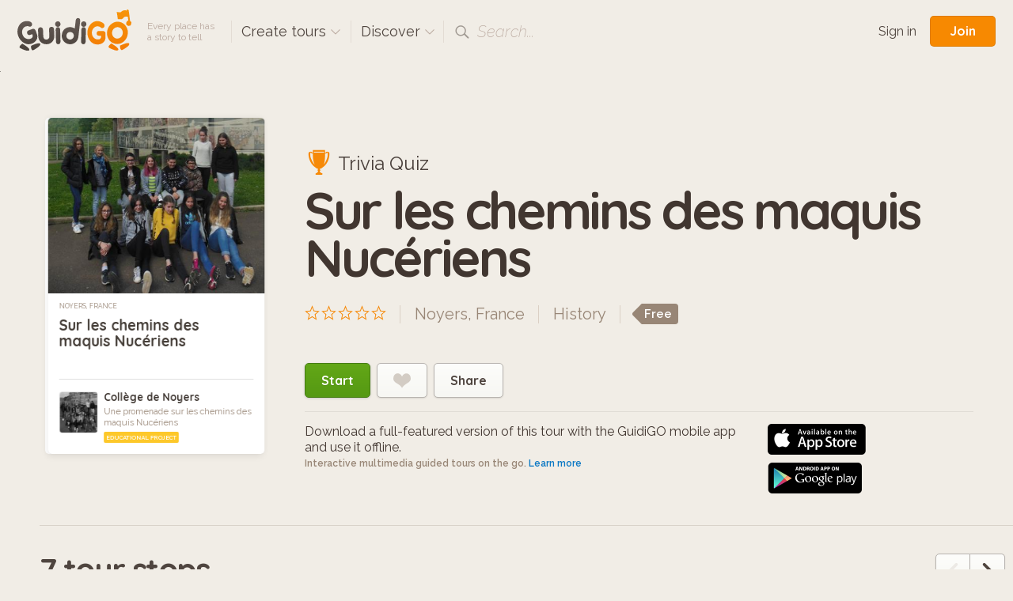

--- FILE ---
content_type: text/html; charset=utf-8
request_url: https://www.guidigo.com/Tour/France/Noyers/Sur-les-chemins-des-maquis-Nuceriens/LeM25rJVtKA
body_size: 106090
content:

<!DOCTYPE html>
<html lang="en" class="no-js">
<head>
    <!-- Global site tag (gtag.js) - Google Analytics -->

    <meta charset="utf-8">
    <meta http-equiv="X-UA-Compatible" content="IE=edge,chrome=1">
    <title>Noyers, France. Audioguide gratuit pour iPhone et Android : Sur les chemins des maquis Nuc&#233;riens</title>
    <meta name="viewport" content="width=device-width, initial-scale=1.0, maximum-scale=1.0, user-scalable=no" />
    <meta name="p:domain_verify" content="928e6459aa5a613a58228011cd641348" />
    <link rel="apple-touch-icon" href="/apple-touch-icon.png" />
    <meta name="apple-itunes-app" content="app-id=540673423" />
    
    <link href="/Content/css?v=gcVG5t5dRKK6oUVyQffmylxL3roXRqBMZeFfK9oe1Xg1" rel="stylesheet"/>

    
    <link rel="canonical" href="https://guidigowebsite.azurewebsites.net/Tour/France/Noyers/Sur-les-chemins-des-maquis-Nuceriens/LeM25rJVtKA?lg=en" />
    <meta name="description" content="A Noyers et aux alentours, il y eu des maquis qui ont combattu contre les allemands, pendant la seconde guerre mondiale (1939-1945). Nous vous proposons de d&#233;couvrir la vie des maquisards, les lieux de vie et de refuge, de combats et de m&#233;moire. De Noyers &#224; Joux-la-Ville, en passant par Ch&#226;tel-G&#233;..." />

    <meta property="og:title" content="Sur les chemins des maquis Nuc&#233;riens" />
    <meta property="og:image" content="https://guidigowebsite.azurewebsites.net/Image/Cover/LeM25rJVtKA" />
    <meta property="og:description"
          content="A Noyers et aux alentours, il y eu des maquis qui ont combattu contre les allemands, pendant la seconde guerre mondiale (1939-1945). Nous vous proposons de d&#233;couvrir la vie des maquisards, les lieux de vie et de refuge, de combats et de m&#233;moire. De Noyers &#224; Joux-la-Ville, en passant par Ch&#226;tel-G&#233;rard et Massangis, vous allez revivre les exploits des maquisards, leur courage, leur d&#233;termination qui ont permis de lib&#233;rer la France... Nous allons vous r&#233;v&#233;ler les secrets et les traces des maquisards et ressusciter nos r&#233;sistants h&#233;ro&#239;ques..." />

    <meta property="og:type" content="non_profit" />

    <meta property="twitter:card" content="summary" />
    <meta property="twitter:site" content="@guidigo_app">



    <script src="/bundles/modernizr?v=wBEWDufH_8Md-Pbioxomt90vm6tJN2Pyy9u9zHtWsPo1"></script>


    <script>var strMessageAuthenticationRequiredForBookmark = "Please sign-in to add a tour to your favorites.";</script>

    <!--[if IE 9]>
     <link rel="stylesheet" href="/Content/ie9.css">
    <![endif]-->
    <!-- Google Tag Manager -->
    <script>
        (function (w, d, s, l, i) {
            w[l] = w[l] || []; w[l].push({
                'gtm.start':
                    new Date().getTime(), event: 'gtm.js'
            }); var f = d.getElementsByTagName(s)[0],
                j = d.createElement(s), dl = l != 'dataLayer' ? '&l=' + l : ''; j.async = true; j.src =
                    'https://www.googletagmanager.com/gtm.js?id=' + i + dl; f.parentNode.insertBefore(j, f);
        })(window, document, 'script', 'dataLayer', 'GTM-5VPKCB6');</script>
    <!-- End Google Tag Manager -->
</head>

<body class=" fixed-header ">
    <!-- Google Tag Manager (noscript) -->
    <noscript>
        <iframe src="https://www.googletagmanager.com/ns.html?id=GTM-5VPKCB6"
                height="0" width="0" style="display:none;visibility:hidden"></iframe>
    </noscript>
    <!-- End Google Tag Manager (noscript) -->
        <header class="page-header group">
            <div class="page-header-full"> </div>
            <div class="site-subnav">
                <h1 class="guidigo-logo">
                    <a href="/"><img src="/Content/Images/guidigo-logo.svg" alt="GuidiGO" class="Svg"></a>
                </h1>
                <p class="slogan">
                    Every place has<br>a story to tell
                </p>
                <h4 class="ph-link ph-create">
                    <a class="po-trigger" data-popover="create-tours">Create tours <i class="icon icon-drop-small"></i></a>
                    <div class="popover" id="create-tours">
                        <h3 class="popover-title">
                            Create tours
                            <a href="#" class="popover-close">
                                <i class="icon-close"></i>
                            </a>
                        </h3>
                        <div class="create-popover-outer po-content">
                            <ul class="ph-create-menu">
                                <li><a href="/how-it-works">How it works</a></li>
                                <li><a href="/features">Features</a></li>
                                <li><a href="/interactivity-gaming">Interactivity &amp; Gaming</a></li>
                                <li><a href="/ar">Augmented Reality</a></li>
                                
                                <li><a href="/education">GuidiGO for Education</a></li>
                                <li><a href="/pricing">Plans &amp; Pricing</a></li>
                                    <li><a href="/pricing">Start now! <i class="icon icon-arrow-right"></i></a></li>
                            </ul>
                        </div> <!-- .place-popover-outer -->
                    </div> <!-- .popover -->
                </h4>
                
                <div class="ph-link ph-discover">
                    <a class="po-trigger" data-popover="popover-discover">Discover <i class="icon icon-drop-small"></i></a>
                    <div class="popover disable-scroll" id="popover-discover">
                        <div class="place-popover-outer po-content">
                            <h3 class="popover-title">
                                Discover
                                <a href="#" class="popover-close">
                                    <i class="icon-close"></i>
                                </a>
                            </h3>
                            <div class="group">
                                <aside class="place-popover-aside">
                                    <ul class="place-popover-list-big"><li><a class="choose-loc" data-city="Paris" data-country="France" data-location="Paris" href="/discover-tours/France/Paris">Paris</a></li>
<li><a class="choose-loc" data-city="London" data-country="United Kingdom" data-location="London" href="/discover-tours/United%20Kingdom/London">London</a></li>
<li><a class="choose-loc" data-city="San Francisco" data-country="United States" data-location="San Francisco" href="/discover-tours/United%20States/San%20Francisco">San Francisco</a></li>
<li><a class="choose-loc" data-city="Glasgow" data-country="United Kingdom" data-location="Glasgow" href="/discover-tours/United%20Kingdom/Glasgow">Glasgow</a></li>
<li><a class="choose-loc" data-city="Barcelona" data-country="Spain" data-location="Barcelona" href="/discover-tours/Spain/Barcelona">Barcelona</a></li>
<li><a class="choose-loc" data-city="Brussels" data-country="Belgium" data-location="Brussels" href="/discover-tours/Belgium/Brussels">Brussels</a></li>
<li><a class="choose-loc" data-city="Toronto" data-country="Canada" data-location="Toronto" href="/discover-tours/Canada/Toronto">Toronto</a></li>
</ul>
                                </aside>
                                <div class="place-popover-content">
                                    <div class="places-scroll-big places-filter-full">

                                    </div>
                                </div>
                            </div>
                        </div> <!-- .place-popover-outer -->
                    </div> <!-- .popover -->
                </div>
                
                
                <div class="ph-link ph-search">
                    <i class="icon icon-search"></i>
                    <input type="text" class="search-input dn" placeholder="Place, author…" spellcheck="false">
                    <label class="search-label">Search...</label>
                    <a href="#" class="close-search dn"><i class="icon-close-small"></i></a>
                    <div class="search-for dn">
                        <a href="" data-href="/discover-tours/all/all/all"><em>Search for:</em> <b class="search-val"></b></a>
                    </div> <!-- .search-for -->
                </div> <!-- .ph-search -->
                
            </div>
            
<div class="site-meta">
    
        <a href="/Account/Login" class="sm-link sm-sign-in">Sign in</a>
        <a href="/Account/Register" class="button-action button-join">Join</a>
</div>

        </header>
    

<input id="EncryptTourID" name="EncryptTourID" type="hidden" value="LeM25rJVtKA" />
<div itemtype="http://schema.org/Product" itemscope>
    <img itemprop="image" src="https://guidigowebsite.azurewebsites.net/Image/Cover/LeM25rJVtKA" style="width:1px;height:1px" />
    <div style="display:none">

        
        


        <span itemprop="offers" itemscope itemtype="http://schema.org/Offer">
            <meta itemprop="priceCurrency" content="USD" />
            <meta itemprop="price" content="0.00" />
            
        </span>

        
    </div>
    <div class="content">
        <div class="group tour-intro">
            <div class="tour-display">
                <div class="tour-item">
                    
                    <div class="tour-img">
                        <img data-src="/Image/DownloadImageForDevice/tourthumb6ebc1e31-6e64-422d-a196-ebe4d2bb8ec0cover.jpeg/publish/428"
                             src="[data-uri]"
                             class="postload-img"
                             alt="">
                    </div>
                    <a href="/discover-tours/France/Noyers/all/fr" class="tour-loc">
                        Noyers, France
                    </a>
                    <h3 class="tour-title" itemprop="name">
                        Sur les chemins des maquis Nuc&#233;riens
                    </h3>
                    <aside class="tour-author group">
                        <a href="/author/College-de-Noyers/PXyX7XUdTsycvF1T2Nr-Tvtr9wIwrvd-qyRxHA9pSMLKMAU9B3gP7g" class="author-img">
                            <img src="/Image/DownloadImageForDevice/thumbauthor-pic358fa38c-4a1f-423f-b208-af855d594ca9.jpeg/publish/60?bw=1" alt="">
                        </a>
                        <div class="author-desc">
                            <h4><a href="/author/College-de-Noyers/PXyX7XUdTsycvF1T2Nr-Tvtr9wIwrvd-qyRxHA9pSMLKMAU9B3gP7g">Coll&#232;ge de Noyers</a></h4>
                            <p class="author-desc-text">
                                Une promenade sur les chemins des maquis Nuc&#233;riens
                            </p>
                            <span class="a-label a-label-publisher" style="background-color: #FDC82A">
                                Educational project
                            </span>
                        </div> <!-- .author-desc -->
                    </aside> <!-- .tour-author -->
                </div> <!-- .tour-item -->
            </div>
            <div class="tour-intro-info">
<p class="tour-intro-gaming"><i class="icon icon-trophy"></i> Trivia Quiz</p>

                <h1 class="big-title">Sur les chemins des maquis Nuc&#233;riens</h1>
                <div class="tour-intro-meta">
                        <div class="ti-rating">
                            <span class="rating" data-score="0"></span>
                        </div>
                    <div class="ti-meta">
                        <span class="ti-loc"><a href="/discover-tours/France/Noyers/all/fr">Noyers, France</a></span>
                        <span class="ti-topics"><a href='/discover-tours/all/all/History/fr'>History</a></span>
                        <span class="ti-price">
                            <span class="price-tag"><span>Free</span></span>
                        </span>
                    </div> <!-- .ti-meta -->
                </div> <!-- .tour-intro-meta -->
                <div class="ti-controls">
                    <a href="/Web/Sur-les-chemins-des-maquis-Nuceriens/LeM25rJVtKA" class="btn-large btn-go">Start</a>
                    

                    <a href="#" class="btn-large btn-fav "><i class="icon-heart"></i></a>
                    <span class="btn-large btn-share btn-share-off">
                        Share
                        <span class="dn">
                            on:
                            <span class="share-icons"
                                  data-shorturl="https://guidigowebsite.azurewebsites.net/Tour/France/Noyers/Sur-les-chemins-des-maquis-Nuceriens/LeM25rJVtKA?lg=en"
                                  data-url="https://guidigowebsite.azurewebsites.net/Tour/France/Noyers/Sur-les-chemins-des-maquis-Nuceriens/LeM25rJVtKA?lg=en"
                                  data-twitter-text="This guided tour for smartphone is fascinating, you need to check it out !"
                                  data-pinterest-media="https://guidigowebsite.azurewebsites.net/Image/Cover/LeM25rJVtKA">
                                <a href="#" class="share-fb"><i class="icon icon-facebook"></i></a>
                                <a href="#" class="share-tw"><i class="icon icon-twitter"></i></a>
                                <a href="#" class="share-gp"><i class="icon icon-google-plus"></i></a>
                                <a href="#" class="share-pin"><i class="icon icon-pinterest"></i></a>
                            </span>
                        </span>
                    </span>

                </div> <!-- .ti-controls -->
                <div class="group ti-dl-store">
                    <div class="ti-dl-info">
                        <strong>Download a full-featured version of this tour with the GuidiGO mobile app<br>and use it offline.</strong>Interactive multimedia guided tours on the go. <a href="/how-it-works">Learn more</a>
                    </div> <!--.ti-dl-info -->
                    <div class="ti-store-icons">
                        <a href="https://itunes.apple.com/app/guidigo/id540673423?mt=8" target="_blank"><img src='/Content/Images/app-store.png' alt="iPhone app, iPad app"></a>
                        <a href="https://play.google.com/store/apps/details?id=com.guidigo" target="_blank"><img src='/Content/Images/google-play.png' alt="Android app"></a>
                    </div> <!-- .ti-store-icons -->
                </div>
            </div> <!-- .tour-intro-info -->
        </div> <!-- .tour-intro -->

    </div> <!-- .content -->
        <div class="content-pulled">
            <h3 class="content-title">7 tour stops</h3>
            <div class="stopthumb-items">
                    <div class="stopthumb-item has-max-width">
                        <img src="[data-uri]"
                             data-src="/Image/DownloadImageForDevice/thumbstop-thumbf0104ec4-3041-429a-9833-1e8da6be590a.jpeg/publish/640"
                             class="st-img postload-img">
                        <div class="stopthumb-desc">
                            <div class="st-desc-content">
                                <b class="st-num">1</b>
                                <h4 class="st-title">Les grands r&#233;sistants de Noyers de 1939-45</h4>
                                <p class="st-text">Vous allez d&#233;couvrir le monde des r&#233;sistants entre 1939 et 1945.</p>
                                <em class="st-time">2 min</em>
                            </div> <!-- .st-desc-content -->
                        </div> <!-- .stopthumb-desc -->
                        <img src="/Image/Marker/1" style="display:none" />
                        <img src="/Image/Marker/1?selected=True" style="display:none" />
                        
                    </div> <!-- .stopthumb-item -->
                    <div class="stopthumb-item has-max-width">
                        <img src="[data-uri]"
                             data-src="/Image/DownloadImageForDevice/thumbstop-thumb6ae56380-9198-4416-ad10-fbde9d1a6086.jpeg/publish/640"
                             class="st-img postload-img">
                        <div class="stopthumb-desc">
                            <div class="st-desc-content">
                                <b class="st-num">2</b>
                                <h4 class="st-title">La myst&#233;rieuse histoire de la ferme des Cornes</h4>
                                <p class="st-text">Vous allez d&#233;couvrir la vie d&#39;Alfr&#233;dine Trameau qui aidait les maquisards</p>
                                <em class="st-time">1 min</em>
                            </div> <!-- .st-desc-content -->
                        </div> <!-- .stopthumb-desc -->
                        <img src="/Image/Marker/2" style="display:none" />
                        <img src="/Image/Marker/2?selected=True" style="display:none" />
                        
                    </div> <!-- .stopthumb-item -->
                    <div class="stopthumb-item has-max-width">
                        <img src="[data-uri]"
                             data-src="/Image/DownloadImageForDevice/thumbstop-thumbab32bb32-1c66-4ddb-8d7f-026b9102abc6.jpeg/publish/640"
                             class="st-img postload-img">
                        <div class="stopthumb-desc">
                            <div class="st-desc-content">
                                <b class="st-num">3</b>
                                <h4 class="st-title">Le masacre de Ch&#226;tel-G&#233;rard</h4>
                                <p class="st-text">Nous parlons du massacre de Ch&#226;tel et d&#39;une dame qui a aid&#233; les r&#233;sistants.</p>
                                <em class="st-time">2 min</em>
                            </div> <!-- .st-desc-content -->
                        </div> <!-- .stopthumb-desc -->
                        <img src="/Image/Marker/3" style="display:none" />
                        <img src="/Image/Marker/3?selected=True" style="display:none" />
                        
                    </div> <!-- .stopthumb-item -->
                    <div class="stopthumb-item has-max-width">
                        <img src="[data-uri]"
                             data-src="/Image/DownloadImageForDevice/thumbstop-thumbb80caa2d-d7b9-4d22-a510-46be4bd60848.jpeg/publish/640"
                             class="st-img postload-img">
                        <div class="stopthumb-desc">
                            <div class="st-desc-content">
                                <b class="st-num">4</b>
                                <h4 class="st-title">Les exploits de l&#39;abb&#233; Durand &#224; Annoux</h4>
                                <p class="st-text">L&#39;abb&#233; Durand &#233;tait cur&#233; dans plusieurs &#233;glises. Il &#233;tait aussi soldat et r&#233;sistant.</p>
                                <em class="st-time">37 s</em>
                            </div> <!-- .st-desc-content -->
                        </div> <!-- .stopthumb-desc -->
                        <img src="/Image/Marker/4" style="display:none" />
                        <img src="/Image/Marker/4?selected=True" style="display:none" />
                        
                    </div> <!-- .stopthumb-item -->
                    <div class="stopthumb-item has-max-width">
                        <img src="[data-uri]"
                             data-src="/Image/DownloadImageForDevice/thumbstop-thumbf8f591f1-03bd-43c8-b258-027a3e8280f5.jpeg/publish/640"
                             class="st-img postload-img">
                        <div class="stopthumb-desc">
                            <div class="st-desc-content">
                                <b class="st-num">5</b>
                                <h4 class="st-title">En route pour la bataille de Rochefort</h4>
                                <p class="st-text">D&#233;couvrez la fusillade de la bataille de Rochefort</p>
                                <em class="st-time">1 min</em>
                            </div> <!-- .st-desc-content -->
                        </div> <!-- .stopthumb-desc -->
                        <img src="/Image/Marker/5" style="display:none" />
                        <img src="/Image/Marker/5?selected=True" style="display:none" />
                        
                    </div> <!-- .stopthumb-item -->
                    <div class="stopthumb-item has-max-width">
                        <img src="[data-uri]"
                             data-src="/Image/DownloadImageForDevice/thumbstop-thumb8fe9a453-5b81-4218-a7b9-e57e12545d7a.jpeg/publish/640"
                             class="st-img postload-img">
                        <div class="stopthumb-desc">
                            <div class="st-desc-content">
                                <b class="st-num">6</b>
                                <h4 class="st-title">Sur les traces de Maurice Sellier</h4>
                                <p class="st-text">Partons sur les traces de Maurice Sellier, jeune boulanger et chef de maquis.</p>
                                <em class="st-time">2 min</em>
                            </div> <!-- .st-desc-content -->
                        </div> <!-- .stopthumb-desc -->
                        <img src="/Image/Marker/6" style="display:none" />
                        <img src="/Image/Marker/6?selected=True" style="display:none" />
                        
                    </div> <!-- .stopthumb-item -->
                    <div class="stopthumb-item has-max-width">
                        <img src="[data-uri]"
                             data-src="/Image/DownloadImageForDevice/thumbstop-thumbefcf228b-dce2-40c7-b35f-ab20012e71cb.jpeg/publish/640"
                             class="st-img postload-img">
                        <div class="stopthumb-desc">
                            <div class="st-desc-content">
                                <b class="st-num">7</b>
                                <h4 class="st-title">Le massacre d&#39;Am&#233;d&#233; Mohamed</h4>
                                <p class="st-text">Le jeune Am&#233;d&#233; Mohamed avait seize ans quand il est mort tortur&#233; par les Allemands.</p>
                                <em class="st-time">44 s</em>
                            </div> <!-- .st-desc-content -->
                        </div> <!-- .stopthumb-desc -->
                        <img src="/Image/Marker/7" style="display:none" />
                        <img src="/Image/Marker/7?selected=True" style="display:none" />
                        
                    </div> <!-- .stopthumb-item -->
                            </div> <!-- .stopthumb-items -->
        </div> <!-- .content-pulled -->
    <div class="content-pulled group">
        <aside class="cp-aside">

            <div class="cp-box cp-author">
                <h3 class="cpb-title">Author</h3>
                <div class="cpb-author group">
                    <img src="/Image/DownloadImageForDevice/thumbauthor-pic358fa38c-4a1f-423f-b208-af855d594ca9.jpeg/publish/100?bw=1" alt="" class="cpba-img">
                    <p class="cpba-desc">
                        <b>Coll&#232;ge de Noyers</b>
                        <i style="background-color: #FDC82A">Educational project</i>
                    </p>
                </div> <!-- .cpb-author -->
                <div class="cpba-meta">
                    <b>Une promenade sur les chemins des maquis Nuc&#233;riens</b>
                    <div class="cpba-text">
                        Nous sommes les élèves de 5è et de 4è de l'Atelier Patrimoine du collège Miles de Noyers-sur-Serein et nous présentons "Le chemin des maquis Nucériens " avec plusieurs histoires de maquis toutes différentes, mais liées à la Seconde Guerre mondiale. Accompagnés par Mme. Hublé, Mme. Cheneau, Mme. Petitot, et Mme. Chevallier. Nous avons travaillé toute l'année scolaire sur ce projet. Première étape, nous avons fait des groupes pour répartir les recherches, ensuite nous avons fait un petit carnet dans lequel nous avons mis des photos et des informations. Deuxième étape, nous sommes allés voir les stèles de Noyers puis nous sommes allés aux archives départementales de l'Yonne à Auxerre. Ensuite nous avons commencé à repérer le trajet entre les lieux marqués par la présence des maquisards, puis nous avons visité un maquis dans le Morvan. Grâce à toutes nos découvertes et nos visites, nous avons réalisé ce guide pour vous projeter dans la vie des maquisards.
                    </div> <!-- .cpba-text -->
                </div> <!-- .cpba-meta -->
                <a href="/author/College-de-Noyers/PXyX7XUdTsycvF1T2Nr-Tvtr9wIwrvd-qyRxHA9pSMLKMAU9B3gP7g" class="view-btn">View profile</a>
            </div> <!-- .cp-box -->
            <div class="cp-box cp-details">
                <h3 class="cpb-title">Tour Details</h3>
                <div class="cpb-details group">
                    <span class="group">
                        <b>Itinerary:</b>
                        <i>7 stops</i>
                    </span>
                    <span class="group">
                        <b>Duration:</b>
                        <i>2:30</i>
                    </span>
                    <span class="group">
                        <b>Location:</b>
                        <i>Noyers, France</i>
                    </span>
                    <span class="group">
                        <b>Language:</b>
                        <i>
                            Fran&#231;ais                         </i>
                    </span>
                        <span class="group">
                            <b>Audio:</b>
                            <i>10 min total</i>
                        </span>
                    <span class="group">
                        <b>Size:</b>
                        <i>24 Mb</i>
                    </span>
                    <span class="group">
                        <b>Published:</b>
                        <i>6/17/2018</i>
                    </span>
                </div>
            </div> <!-- .cp-box -->
            <div class="cp-box cp-how">
                <h3 class="cpb-title">See how it works</h3>
                <p class="cpb-how">Install the GuidiGO app on your mobile device to enjoy a full-featured version of game tours or to experience tours on the go with no internet connection. <a href="/Home/App">Learn more</a></p>
                <div class="cpb-store-icons">
                    <a href="https://itunes.apple.com/app/guidigo/id540673423?mt=8" target="_blank"><img src="/Content/Images/app-store.png" alt="iPhone app, iPad app"></a>
                    <a href="https://play.google.com/store/apps/details?id=com.guidigo" target="_blank"><img src="/Content/Images/google-play.png" alt="Android app"></a>
                </div>
            </div> <!-- .cp-box -->
            <div class="cp-box cp-box-feat cp-how-aside dn">
                <h3 class="cpb-title">Are you a content creator?</h3>
                <div class="how-img">
                    <img src="/Content/Images/how.png" alt="">
                </div> <!-- .how-img -->
                <b class="how-title">Create & publish guided tours for mobile devices</b>
                <p class="how-text">Learn more about the platform, how to create guided tours and distribute your content.</p>
                <a href="/how-it-works" class="start-btn">Start here</a>
            </div> <!-- .cp-box -->
        </aside>
        <section class="cp-main">


            <div class="pull-section pull-section-first pull-about">
                <h3 class="content-title">Overview</h3>
                <div class="about-text">
                    <p itemprop="description">A Noyers et aux alentours, il y eu des maquis qui ont combattu contre les allemands, pendant la seconde guerre mondiale (1939-1945). Nous vous proposons de découvrir la vie des maquisards, les lieux de vie et de refuge, de combats et de mémoire. De Noyers à Joux-la-Ville, en passant par Châtel-Gérard et Massangis, vous allez revivre les exploits des maquisards, leur courage, leur détermination qui ont permis de libérer la France... Nous allons vous révéler les secrets et les traces des maquisards et ressusciter nos résistants héroïques...</p>
                </div>
            </div>
            <div class="pull-section pull-itinerary">
                <div class="custom-title-container group">
                    <h3 class="content-title">Itinerary <span>40 km /  2:30 </span></h3>
                </div>

                <div class="ti-map-container">
                    <span class="ti-map-label">Offline map included</span>
                    <div id="map-canvas">
                    </div>
                    <div class="discover-map-zoom">
                        <div id="zoomout" class="lm-switch lm-switch-left"><i class="icon icon-minus"></i></div>
                        <div id="zoomin" class="lm-switch lm-switch-right"><i class="icon icon-plus"></i></div>
                    </div>
                </div>
            </div> <!-- .pull-section -->
            <div class="pull-section review-items dn">
                <a name="reviews"></a>
            </div> <!-- .pull-section -->


            <div class="pull-section cp-how-hor">
                <div class="cp-box author-hor">
                    <div class="group">
                        <div class="how-img">
                            <img src="/Content/Images/how.png" alt="">
                        </div> <!-- .how-img -->
                        <div class="how-content">
                            <h3 class="cpb-title">Are you a content creator?</h3>
                            <b class="how-title">Create & publish guided tours for mobile devices</b>
                            <p class="how-text">Learn more about the platform, how to create guided tours and distribute your content.</p>
                            <a href="/how-it-works" class="start-btn">Start here</a>
                        </div> <!-- .how-content -->
                    </div>
                </div> <!-- .author-hor -->
            </div> <!-- .pull-section -->
        </section>
    </div> <!-- .content-pulled -->
</div>
<div class="content-pulled author-tours dn">

</div> <!-- .content-pulled -->


    
<footer class="site-footer">
    <div class="site-footer-main" id="footer">
        <div class="content-footer group">
            <div class="reinvented group">
                <img src="/Content/Images/reinvented-img.png" alt="" class="reinvented-img">
                <div class="reinvented-desc">
                    <h3 class="reinvented-title">Visitor Experience, reinvented.</h3>
                    <p class="reinvented-text">Download and follow immersive tours and games</p>
                    <div class="re-store-icons">
                        <a href="https://itunes.apple.com/app/guidigo/id540673423?mt=8" target="_blank"><img src="/Content/Images/app-store.png" alt="iPhone app, iPad app"></a>
                        <a href="https://play.google.com/store/apps/details?id=com.guidigo" target="_blank"><img src="/Content/Images/google-play.png" alt="Android app"></a>
                        
                    </div>
                </div> <!-- .reinvented-desc -->
            </div> <!-- .reinvented -->
            <div class="footer-main-links">
                <div class="fml-1-3">
                    <h3 class="fml-title">Popular</h3>
                    <ul><li><a class="choose-loc" data-city="Paris" data-country="France" data-location="Paris" href="/discover-tours/France/Paris">Paris</a></li>
<li><a class="choose-loc" data-city="London" data-country="United Kingdom" data-location="London" href="/discover-tours/United%20Kingdom/London">London</a></li>
<li><a class="choose-loc" data-city="San Francisco" data-country="United States" data-location="San Francisco" href="/discover-tours/United%20States/San%20Francisco">San Francisco</a></li>
<li><a class="choose-loc" data-city="Glasgow" data-country="United Kingdom" data-location="Glasgow" href="/discover-tours/United%20Kingdom/Glasgow">Glasgow</a></li>
<li><a class="choose-loc" data-city="Barcelona" data-country="Spain" data-location="Barcelona" href="/discover-tours/Spain/Barcelona">Barcelona</a></li>
<li><a class="choose-loc" data-city="Brussels" data-country="Belgium" data-location="Brussels" href="/discover-tours/Belgium/Brussels">Brussels</a></li>
<li><a class="choose-loc" data-city="Toronto" data-country="Canada" data-location="Toronto" href="/discover-tours/Canada/Toronto">Toronto</a></li>
</ul>
                </div>
                <div class="fml-1-3">
                    <h3 class="fml-title">Rankings</h3>
                    <ul>
                        <li><a href="/discover-tours/all/all/all?order=downloads">Most downloaded</a></li>
                        
                        <li><a href="/discover-tours/all/all/all?order=latest">Latest</a></li>
                        <li><a href="/discover-tours/all/all/all?order=rating">Top rated</a></li>
                        
                        <li><a href="/discover-tours/all/all/all?onlyFree=True">Free tours</a></li>
                        <li><a href="/discover-tours/all/all/all">All tours</a></li>
                    </ul>
                </div>
                <div class='fml-1-3'>
                <h3 class='fml-title'>Topics</h3>
                <ul>
                    <li><a href='/discover-tours'>Any topic</a></li>
                    <li><a href='/discover-tours/all/all/History' class='choose-topic'>History</a></li>
<li><a href='/discover-tours/all/all/Arts' class='choose-topic'>Arts</a></li>
<li><a href='/discover-tours/all/all/Kids%C2%A0-Families' class='choose-topic'>Kids & Families</a></li>
<li><a href='/discover-tours/all/all/Life-Style' class='choose-topic'>Life Style</a></li>
<li><a href='/discover-tours/all/all/Nature' class='choose-topic'>Nature</a></li>

                </ul>
            </div>
            </div>
        </div> <!-- .site-footer-content -->
    </div>
    <div class="site-footer-meta">
        <div class="content-footer-meta group">
            <div class="guidigo-logo-small">
                <a href="/">
                    <img src="/Content/Images/guidigo-logo-small.svg" alt="GuidiGO">
                </a>
                <div class="fmi-social">
                    <h4 class="fmi-title">Follow GuidiGO</h4>
                    <div class="social-links group">
                        <a href="https://twitter.com/guidigo_app" target="_blank"><img src="/Content/Images/twitter.png" alt="Twitter"></a>
                        
                        <a href="http://blog.guidigo.com/" target="_blank"><img src="/Content/Images/wordpress.png" alt="Blog"></a>
                        

                    </div>
                </div>

            </div>
            <div class="footer-meta-info group">
                <div class="fmi-meta-links group">
                    <div class="fmi-1-3">
                        <h4 class="fmi-title">Experience</h4>
                        <ul>
                            
                            <li><a href="/discover-tours/all/all/all">Discover tours</a></li>
                            
                            
                            <li><a href="/authors">Authors</a></li>
                            
                        </ul>
                    </div>
                    <div class="fmi-1-3 fmi-publish">
                        <h4 class="fmi-title">Publish</h4>
                        <ul>
                            
                            <li><a href="/how-it-works">How it works</a></li>
                            <li><a href="/features">Features</a></li>
                            <li><a href="/interactivity-gaming">Interactivity &amp; Gaming</a></li>
                            <li><a href="/ar">Augmented Reality</a></li>
                            
                            <li><a href="/pricing">Plans &amp; Pricing</a></li>
                        </ul>
                    </div>
                    <div class="fmi-1-3">
                        <h4 class="fmi-title">Info</h4>
                        <ul>
                            <li><a href="/about-us">About GuidiGO</a></li>
                            <li><a href="/education">Education</a></li>
                            <li><a href="http://blog.guidigo.com/blog/category/news/" target="_blank">Press</a></li>
                            <li><a href="/guidelines">Community Guidelines</a></li>
                            <li><a href="/terms">Terms &amp; Conditions</a></li>
                            <li><a href="/privacy">Privacy Policy</a></li>
                            <li><a href="/Contact/LeM25rJVtKA">Contact us</a></li>
                        </ul>
                    </div>
                </div> <!-- .fmi-meta-links -->
                <div class="fmi-social">
                    <h4 class="fmi-title">Our Other Brands</h4>
                    <div style="" class="footer-senar-link"><a href="https://www.senar.io/" target="_blank">senar.io</a>: Training in mobile AR</div>
                    <div style="" class="footer-senar-link"><a href="https://www.frameit.ar/" target="_blank">frameit.ar</a>: Artwork Preview in Mobile AR</div>
                </div>
            </div> <!--.footer-meta-info -->
            <div class="footer-copy">
                <div class="fc-labels">
                    <div class="fc-selects">
                        <div class="selectbox">
                            <select id="language-site" name="language-site"><option selected="selected" value="en">English</option>
<option value="fr">Fran&#231;ais</option>
</select>
                        </div>
                        
                    </div> <!-- .fc-selects -->
                    <p>
                        Copyright &copy; 2012-2026 GuidiGO, Inc.<br>GuidiGO mark is a registered trademark of GuidiGO.<br>All rights reserved.
                    </p>
                    <p style="display:none">
                        <a href="/fr">fr</a> -
                        <a href="/en">en</a>
                    </p>
                </div> <!-- .fc-labels -->
            </div> <!-- .footer-copy -->
        </div> <!-- .content-footer-meta -->
    </div> <!-- .site-footer-meta -->
</footer>



    <div class="alert-box-container alert-box-container-unobtrusive">
        <div class="alert-box">

        </div>
    </div>

    <div class="loading-msg-container-center dn">

        <div class="loading-msg">
            <img src="/Content/Images/working.gif" alt=""> Working…
        </div>

    </div>


    
    <script>
        var guidigo = {
            baseUrl: '/',
            imageUrl: function (image, size, type) {
                return '/Image/DownloadImageForDevice/' + image + "/" + (!type ? "thumb" : "temp") + "/" + size;
            }
        }
    </script>

    <script src="//ajax.googleapis.com/ajax/libs/jquery/1.9.1/jquery.min.js"></script>
    <script>window.jQuery || document.write('<script src="/Scripts/vendor/jquery-1.9.1.min.js"><\/script>')</script>
    <script>
        $.browser = { msie: (navigator.appName == 'Microsoft Internet Explorer') ? true : false }
    </script>
    <script src="/bundles/plugins?v=pu2u3wetQ4ro06cqu4KVSZiode_y9IBp6R0kXSCMByw1"></script>
<script src="/Scripts/plugins/froogaloop2.min.js"></script>
<script src="/Scripts/plugins/media.match.min.js"></script>
<script src="/Scripts/plugins/jquery.cycle2.min.js"></script>
<script src="/Scripts/plugins/jquery.nanoscroller.min.js"></script>
<script src="/Scripts/plugins/owl.carousel.min.js"></script>
<script src="/Scripts/plugins/jquery.nouislider.min.js"></script>
<script src="/Scripts/plugins/enquire.min.js"></script>
<script src="/Scripts/plugins/jquery.raty.min.js"></script>
<script src="/Scripts/plugins/waypoints.min.js"></script>
<script src="/Scripts/plugins/typeahead.js"></script>
<script src="/Scripts/plugins/hogan.js"></script>


    <script>

        guidigo.ratyOptions = {
            score: function () {
                return $(this).attr('data-score');
            },
            path: '/Content/Images',
            half: true,
            size: 16,
            readOnly: true,
            starHalf: 'star-half.svg',
            starOff: 'star-off.svg',
            starOn: 'star-on.svg',
            hints: ['', '', '', '', ''],
            space: false
        };

        $(function () {
            $.ajaxSetup({
                cache: false,
                async: true
            });
            $.get('/Discover/Places', { lang: 'all' }, function (result) {
                $(".places-filter-full")
                    .html(result)
                    .addClass("nano")
                    .nanoScroller({
                        alwaysVisible: true,
                        preventPageScrolling: true,
                        iOSNativeScrolling: true
                    });
            });
            $("#currency-site").change(function () {
                $.post('/Account/UpdateCurrency', { currency: $(this).val() }).done(function (json) {
                    if (json === true) {
                        window.scrollTo(0, 0);
                        location.reload();
                    }
                });
            });

            $("#language-site").change(function () {
                var lang = $(this).val();
                $.post('/Account/UpdateLanguage', { lang: $(this).val() }).done(function (json) {
                    if (json === true) {
                        window.scrollTo(0, 0);
                        if (window.location.search.indexOf("lg=") > -1) {
                            insertParam("lg", lang);
                        } else {
                            location.reload();
                        }


                        //
                    }
                });
            });
            function insertParam(key, value) {
                key = encodeURI(key); value = encodeURI(value);

                var kvp = document.location.search.substr(1).split('&');

                var i = kvp.length; var x; while (i--) {
                    x = kvp[i].split('=');

                    if (x[0] == key) {
                        x[1] = value;
                        kvp[i] = x.join('=');
                        break;
                    }
                }

                if (i < 0) { kvp[kvp.length] = [key, value].join('='); }

                //this will reload the page, it's likely better to store this until finished
                document.location.search = kvp.join('&');
            }

        });
    </script>
    
    <script>var strReadMore = "read more";var strReadLess = "read less";</script>


    <script src="//maps.googleapis.com/maps/api/js?key=AIzaSyCEc-zM5TWRg7xKgkelsChJjof_KKW101c&sensor=false"></script>
<script src="/Scripts/plugins/jquery.jcarousel.min.js"></script>
<script src="/Scripts/plugins/jquery.jplayer.js"></script>
<script src="/Scripts/jquery.audioslideshow.js"></script>
<script src="/Scripts/plugins/jquery.raty.min.js"></script>
<script src="/Scripts/plugins/jquery.sharrre-1.3.4.js"></script>
<script src="/Scripts/plugins/readmore.min.js"></script>
<script src="/Scripts/tourinfo.js"></script>
<script src="/Scripts/guidigo.map.google.js"></script>
<script src="/Scripts/guidigo.map.custom.js"></script>
<script src="/Scripts/plugins/infobox.js"></script>
<script src="/Scripts/vendor/leaflet/leaflet.js"></script>


    <script>
        guidigo.map = {
            mapType: 'google',
            isStopHidden: ("True" == "False") ? true : false,
            withRoute: ("True" == "True") ? true : false,
            stops: [],
            waypoints: [],
            maps: []
        };
        guidigo.tourId = 'LeM25rJVtKA';



        guidigo.map.waypoints.push({"waypointID":634129,"encryptLinkID":"ve2_VSCkJ_c","encryptMapID":"","linkID":499059,"linkTo":"stop","order":1,"latitude":47.695641,"longitude":3.99566300000004,"x":null,"y":null,"mapID":null});guidigo.map.waypoints.push({"waypointID":635447,"encryptLinkID":"","encryptMapID":"","linkID":null,"linkTo":null,"order":2,"latitude":47.694808959960938,"longitude":4.0362029075622559,"x":null,"y":null,"mapID":null});guidigo.map.waypoints.push({"waypointID":635448,"encryptLinkID":"","encryptMapID":"","linkID":null,"linkTo":null,"order":3,"latitude":47.684688568115234,"longitude":4.065399169921875,"x":null,"y":null,"mapID":null});guidigo.map.waypoints.push({"waypointID":634128,"encryptLinkID":"RHkUqB5mIxk","encryptMapID":"","linkID":499058,"linkTo":"stop","order":4,"latitude":47.6283311,"longitude":4.10008889999995,"x":null,"y":null,"mapID":null});guidigo.map.waypoints.push({"waypointID":632273,"encryptLinkID":"6BnWUyGZ0n8","encryptMapID":"","linkID":498435,"linkTo":"stop","order":5,"latitude":47.623577,"longitude":4.11229509999998,"x":null,"y":null,"mapID":null});guidigo.map.waypoints.push({"waypointID":635449,"encryptLinkID":"","encryptMapID":"","linkID":null,"linkTo":null,"order":6,"latitude":47.630573272705078,"longitude":4.0974469184875488,"x":null,"y":null,"mapID":null});guidigo.map.waypoints.push({"waypointID":635450,"encryptLinkID":"","encryptMapID":"","linkID":null,"linkTo":null,"order":7,"latitude":47.624355316162109,"longitude":4.0598101615905762,"x":null,"y":null,"mapID":null});guidigo.map.waypoints.push({"waypointID":634127,"encryptLinkID":"XECjSoeXoKA","encryptMapID":"","linkID":499056,"linkTo":"stop","order":8,"latitude":47.6273905,"longitude":4.04963950000001,"x":null,"y":null,"mapID":null});guidigo.map.waypoints.push({"waypointID":635451,"encryptLinkID":"","encryptMapID":"","linkID":null,"linkTo":null,"order":9,"latitude":47.605194091796875,"longitude":4.0307211875915527,"x":null,"y":null,"mapID":null});guidigo.map.waypoints.push({"waypointID":635452,"encryptLinkID":"","encryptMapID":"","linkID":null,"linkTo":null,"order":10,"latitude":47.588535308837891,"longitude":4.0054688453674316,"x":null,"y":null,"mapID":null});guidigo.map.waypoints.push({"waypointID":635453,"encryptLinkID":"","encryptMapID":"","linkID":null,"linkTo":null,"order":11,"latitude":47.594558715820312,"longitude":3.9880363941192627,"x":null,"y":null,"mapID":null});guidigo.map.waypoints.push({"waypointID":635454,"encryptLinkID":"","encryptMapID":"","linkID":null,"linkTo":null,"order":12,"latitude":47.601276397705078,"longitude":3.9882466793060303,"x":null,"y":null,"mapID":null});guidigo.map.waypoints.push({"waypointID":632272,"encryptLinkID":"nT7gnPYaEDo","encryptMapID":"","linkID":498434,"linkTo":"stop","order":13,"latitude":47.60614,"longitude":3.98021700000004,"x":null,"y":null,"mapID":null});guidigo.map.waypoints.push({"waypointID":630294,"encryptLinkID":"ZnSzHV0zBQo","encryptMapID":"","linkID":497617,"linkTo":"stop","order":14,"latitude":47.6353772,"longitude":3.97721300000001,"x":null,"y":null,"mapID":null});guidigo.map.waypoints.push({"waypointID":635455,"encryptLinkID":"","encryptMapID":"","linkID":null,"linkTo":null,"order":15,"latitude":47.625553131103516,"longitude":3.9707729816436768,"x":null,"y":null,"mapID":null});guidigo.map.waypoints.push({"waypointID":635456,"encryptLinkID":"","encryptMapID":"","linkID":null,"linkTo":null,"order":16,"latitude":47.628971099853516,"longitude":3.9167413711547852,"x":null,"y":null,"mapID":null});guidigo.map.waypoints.push({"waypointID":635459,"encryptLinkID":"","encryptMapID":"","linkID":null,"linkTo":null,"order":17,"latitude":47.627510070800781,"longitude":3.9004867076873779,"x":null,"y":null,"mapID":null});guidigo.map.waypoints.push({"waypointID":635457,"encryptLinkID":"","encryptMapID":"","linkID":null,"linkTo":null,"order":18,"latitude":47.622348785400391,"longitude":3.8883521556854248,"x":null,"y":null,"mapID":null});guidigo.map.waypoints.push({"waypointID":635458,"encryptLinkID":"","encryptMapID":"","linkID":null,"linkTo":null,"order":19,"latitude":47.6213493347168,"longitude":3.8714110851287842,"x":null,"y":null,"mapID":null});guidigo.map.waypoints.push({"waypointID":630295,"encryptLinkID":"SEynQHDHn_E","encryptMapID":"","linkID":497618,"linkTo":"stop","order":20,"latitude":47.6231311,"longitude":3.86408289999997,"x":null,"y":null,"mapID":null});        guidigo.map.stops.push({"StopID":499059,"EncryptStopID":"ve2_VSCkJ_c","Name":"Les grands résistants de Noyers de 1939-45","Latitude":47.695641,"Longitude":3.99566300000004,"MapID":null,"X":null,"Y":null,"StopOrder":1,"Thumbnail":"thumbstop-thumbf0104ec4-3041-429a-9833-1e8da6be590a.jpeg","HasAudio":true,"Duration":"2 min","Presentation":"Vous allez découvrir le monde des résistants entre 1939 et 1945."});guidigo.map.stops.push({"StopID":499058,"EncryptStopID":"RHkUqB5mIxk","Name":"La mystérieuse histoire de la ferme des Cornes","Latitude":47.6283311,"Longitude":4.10008889999995,"MapID":null,"X":null,"Y":null,"StopOrder":2,"Thumbnail":"thumbstop-thumb6ae56380-9198-4416-ad10-fbde9d1a6086.jpeg","HasAudio":true,"Duration":"1 min","Presentation":"Vous allez découvrir la vie d'Alfrédine Trameau qui aidait les maquisards"});guidigo.map.stops.push({"StopID":498435,"EncryptStopID":"6BnWUyGZ0n8","Name":"Le masacre de Châtel-Gérard","Latitude":47.623577,"Longitude":4.11229509999998,"MapID":null,"X":null,"Y":null,"StopOrder":3,"Thumbnail":"thumbstop-thumbab32bb32-1c66-4ddb-8d7f-026b9102abc6.jpeg","HasAudio":true,"Duration":"2 min","Presentation":"Nous parlons du massacre de Châtel et d'une dame qui a aidé les résistants."});guidigo.map.stops.push({"StopID":499056,"EncryptStopID":"XECjSoeXoKA","Name":"Les exploits de l'abbé Durand à Annoux","Latitude":47.6273905,"Longitude":4.04963950000001,"MapID":null,"X":null,"Y":null,"StopOrder":4,"Thumbnail":"thumbstop-thumbb80caa2d-d7b9-4d22-a510-46be4bd60848.jpeg","HasAudio":true,"Duration":"","Presentation":"L'abbé Durand était curé dans plusieurs églises. Il était aussi soldat et r..."});guidigo.map.stops.push({"StopID":498434,"EncryptStopID":"nT7gnPYaEDo","Name":"En route pour la bataille de Rochefort","Latitude":47.60614,"Longitude":3.98021700000004,"MapID":null,"X":null,"Y":null,"StopOrder":5,"Thumbnail":"thumbstop-thumbf8f591f1-03bd-43c8-b258-027a3e8280f5.jpeg","HasAudio":true,"Duration":"1 min","Presentation":"Découvrez la fusillade de la bataille de Rochefort"});guidigo.map.stops.push({"StopID":497617,"EncryptStopID":"ZnSzHV0zBQo","Name":"Sur les traces de Maurice Sellier","Latitude":47.6353772,"Longitude":3.97721300000001,"MapID":null,"X":null,"Y":null,"StopOrder":6,"Thumbnail":"thumbstop-thumb8fe9a453-5b81-4218-a7b9-e57e12545d7a.jpeg","HasAudio":true,"Duration":"1 min","Presentation":"Partons sur les traces de Maurice Sellier, jeune boulanger et chef de maqui..."});guidigo.map.stops.push({"StopID":497618,"EncryptStopID":"SEynQHDHn_E","Name":"Le massacre d'Amédé Mohamed","Latitude":47.6231311,"Longitude":3.86408289999997,"MapID":null,"X":null,"Y":null,"StopOrder":7,"Thumbnail":"thumbstop-thumbefcf228b-dce2-40c7-b35f-ab20012e71cb.jpeg","HasAudio":true,"Duration":"","Presentation":"Le jeune Amédé Mohamed avait seize ans quand il est mort torturé par les Al..."});;


        $(function () {
            $('body')
                .removeClass("header-shown")

            if (guidigo.map.mapType == "google") {
                $("#map-canvas").guidigogooglemap();

                setTimeout(function () {
                    $("#map-canvas").data("guidigomap").centerMap();
                }, 500);
            } else {
                $(".custom-map-item").guidigocustommap();
            }

            $.get(guidigo.baseUrl + 'Tour/Reviews', { id: 'LeM25rJVtKA' }, function (result) {
                if (result == "")
                    return;

                $(".review-items").html(result);
                $('.review-rating').raty({
                    score: function () {
                        return $(this).attr('data-score');
                    },
                    path: guidigo.baseUrl + 'Content/Images',
                    half: true,
                    size: 24,
                    readOnly: true,
                    starHalf: 'star-half.svg',
                    starOff: 'star-off.svg',
                    starOn: 'star-on.svg',
                    hints: ['', '', '', '', ''],
                    space: false
                });
                $(".review-items").slideDown(function () {
                    if ($(".review-items").height() > 400) {
                        $(".cp-how-aside").removeClass("dn");
                        $(".cp-how-hor").addClass("dn");
                    }
                });
            });

            $.get(guidigo.baseUrl + 'Tour/AuthorTours', { id: 'LeM25rJVtKA' }, function (result) {
                $(".author-tours").html(result);

                if (!carouselMustShown()) {
                    $(".moretours-items").addClass("group");

                } else {

                    $(".moretours-items").owlCarousel({

                        slideSpeed: 400,
                        paginationSpeed: 800,
                        //Autoplay
                        autoPlay: false,
                        goToFirst: true,
                        goToFirstSpeed: 1000,
                        // Navigation
                        navigation: true,
                        navigationText: false,
                        pagination: true,
                        paginationNumbers: true,
                        // Responsive
                        responsive: true,
                        items: 4,
                        itemsDesktop: [1199, 4],
                        itemsDesktopSmall: [980, 3],
                        itemsTablet: [768, 2],
                        itemsMobile: [479, 1],
                        itemsScaleUp: true
                    });
                }
                $(".author-tours").slideDown();
                bindTourCover();
            });

            var carouselMustShown = function () {
                var width = $("body").width();
                var itemCount = getItemByWidth(width);
                return $(".author-tours").find(".moretours-items").children().size() > itemCount;
            }

            var getItemByWidth = function (width) {
                if (width > 1199) {
                    return 4;
                }

                if (width > 979) {
                    return 3;
                }

                if (width > 767) {
                    return 2;
                }

                return 1;
            }

        });

        var hideThumbLoading = function (sender) {
            $(sender).parent().find(".tour-loading").fadeOut();
        };
    </script>

</body>
</html>


--- FILE ---
content_type: text/html; charset=utf-8
request_url: https://www.guidigo.com/Tour/AuthorTours?id=LeM25rJVtKA&_=1769051024190
body_size: 6616
content:
    <h3 class="content-title">More tours</h3>
    <div class="moretours-items group">
<div itemtype="http://schema.org/Product" itemscope class="tour-item" data-tourid="Mk2fxKKoaoo">
    <div style="display:none">
        <span itemprop="image">https://guidigo.blob.core.windows.net/studio-tour-publish/tourthumb5505d9da-e7a0-4f50-84c4-c3e580616dd5cover-428px.jpeg?sv=2015-12-11&amp;sr=c&amp;sig=TRRBSw%2FJb5qgJtfvFnTHEzUtB7zsFMRG%2FHQzWaUf%2Fgs%3D&amp;se=2026-01-23T03%3A03%3A46Z&amp;sp=r</span>
        <span itemprop="name">La vie quotidienne dans l&#39;Yonne sous l&#39;Occupation</span>
        <span itemprop="description">Nous allons vous raconter ce qu&#39;il s&#39;est pass&#233; dans les villages de l&#39;Yonne (89) en Bourgogne durant la seconde guerre mondiale. Vous allez d&#233;couvrir des faits divers qui se sont d&#233;roul&#233;s dans les env...</span>

        <span itemprop="offers" itemtype="http://schema.org/Offer" itemscope>
            <meta itemprop="priceCurrency" content="USD" />
            <meta itemprop="price" content="0" />
            
        </span>
    </div>
    <div class="tour-img" href="/Tour/France/Noyers/La-vie-quotidienne-dans-l-Yonne-sous-l-Occupation/Mk2fxKKoaoo">
        
        <img src="[data-uri]"
             data-src="https://guidigo.blob.core.windows.net/studio-tour-publish/tourthumb5505d9da-e7a0-4f50-84c4-c3e580616dd5cover-428px.jpeg?sv=2015-12-11&amp;sr=c&amp;sig=TRRBSw%2FJb5qgJtfvFnTHEzUtB7zsFMRG%2FHQzWaUf%2Fgs%3D&amp;se=2026-01-23T03%3A03%3A46Z&amp;sp=r"
             class="postload-img">
            <a href="#" class="tim-open">i</a>
        <div class="tour-item-badges">
            <br>
                <span class="ti-badge ti-badge-treasure"><i class="icon icon-trophy"></i> Trivia Quiz</span><br>
        </div> <!-- .tour-item-badges -->
            <div class="tour-item-meta">
                    <div class="tim-stats">
                        <span class="rating awaiting-rating" data-score="0"></span>
<span class="tim-audio"><i class="icon icon-audio-big"></i></span>                        <span class="tim-price">Free</span>
                        
                        <a href="#" class="tim-close"><i class="icon icon-close"></i></a>
                    </div>
                    <div class="tim-desc">
                        <p>
                            Nous allons vous raconter ce qu'il s'est passé dans les villages de l'Yonne (89) en Bourgogne durant la seconde guerre mondiale. Vous allez découvrir des faits divers qui se sont d...
                        </p>
                    </div>
                    <div class="tim-action">
                        <a href="#" class="tim-fav"><i class="icon icon-heart"></i></a>
                    </div>
            </div> <!-- .tour-item-meta -->



    </div>
    <a href="/discover-tours/France/Noyers/all/fr" class="tour-loc">
        Noyers, France
    </a>
    <h3 class="tour-title">
        <a href="/Tour/France/Noyers/La-vie-quotidienne-dans-l-Yonne-sous-l-Occupation/Mk2fxKKoaoo" itemprop="url">La vie quotidienne dans l&#39;Yonne sous l&#39;Occupation</a>
    </h3>
    <aside class="tour-author group" itemprop="author" itemscope itemtype="http://schema.org/Person">
        <span itemprop="name" style="display:none">Coll&#232;ge de Noyers</span>

        <a href="/author/College-de-Noyers/PXyX7XUdTsycvF1T2Nr-Tvtr9wIwrvd-qyRxHA9pSMLKMAU9B3gP7g" class="author-img">
            <img src="https://guidigo.blob.core.windows.net/studio-tour-publish/thumbauthor-pic307334ab-6b89-4fdc-b37a-5ed4fa56e50c-60px.jpeg?sv=2015-12-11&amp;sr=c&amp;sig=TRRBSw%2FJb5qgJtfvFnTHEzUtB7zsFMRG%2FHQzWaUf%2Fgs%3D&amp;se=2026-01-23T03%3A03%3A46Z&amp;sp=r" alt="" itemprop="image">
            
        </a>
        <div class="author-desc">
            <h4><a href="/author/College-de-Noyers/PXyX7XUdTsycvF1T2Nr-Tvtr9wIwrvd-qyRxHA9pSMLKMAU9B3gP7g" itemprop="url">Coll&#232;ge de Noyers</a></h4>
            <p class="author-desc-text" itemprop="description">
                
            </p>
            <span class="a-label a-label-publisher" style="background-color:#DD4D4D">
                Storyteller
            </span>
        </div>
    </aside> <!-- .tour-author -->
</div> <!-- .tour-item -->    </div> <!-- .moretours-items -->



--- FILE ---
content_type: application/x-javascript
request_url: https://www.guidigo.com/Scripts/tourinfo.js
body_size: 4485
content:
$(document).ready(function () {

    $('.audio-slideshow').audioSlideshow();

    $('.open-sp').click(function () {
        window.scrollTo(0, 0);
        $('.stop-player-container').fadeIn();
        $("html").addClass("noscroll");
        $("body").addClass("noscroll");
        $('.stop-player-container').find(".nano").nanoScroller("refresh");

        return false;
    });

    $('.sp-close').click(function () {
        $(this).parent().fadeOut();
        $("html").removeClass("noscroll");
        $("body").removeClass("noscroll");
        $('.audio-slideshow').children().last().data("jPlayer").pause();
        return false;
    });

    $('.open-credits').click(function () {
        $(".sp-credits").slideToggle();
        $(this).toggleClass("open-credits-active");
        return false;
    });

    $('.rating').raty(guidigo.ratyOptions);

    $('.btn-fav').bind('click', function () {
        toggleBookmark($("#EncryptTourID").val(), $(this), "btn-fav-active")
        return false;
    });

    $('.btn-share-off').one('click', function (e) {
        $(this).removeClass("btn-share-off");
        $(this).children("span").animate({ width: 'toggle' });
        return false;
    });

    var dlStore = $(".ti-dl-store")
    enquire.register("screen and (max-width: 690px)", {
        match:
          function () {
              dlStore.insertAfter('.tour-intro');
          },
        unmatch:
          function () {
              $(".tour-intro-info").append(dlStore);
          }
    });

    var cpAuthor = $(".cp-author")
    var cpDetails = $(".cp-details")
    enquire.register("screen and (max-width: 760px)", {
        match:
          function () {
              cpAuthor.insertAfter('.pull-about');
              cpDetails.insertAfter('.pull-itinerary');
          },
        unmatch:
          function () {
              $(".cp-aside").append(cpAuthor);
              $(".cp-aside").append(cpDetails);
          }
    });

    $(".stopthumb-item").removeClass('has-max-width');
    $(".stopthumb-items").owlCarousel({

        slideSpeed: 400,
        paginationSpeed: 800,

        //Autoplay
        autoPlay: false,
        goToFirst: true,
        goToFirstSpeed: 1000,

        // Navigation
        navigation: true,
        navigationText: false,
        pagination: true,
        paginationNumbers: true,

        // Responsive 
        responsive: true,
        items: 3,
        itemsDesktop: [1199, 3],
        itemsDesktopSmall: [980, 2],
        itemsTablet: [768, 2],
        itemsMobile: [479, 1],

    });



    $('.cpba-text').readmore({
        speed: 75,
        collapsedHeight: 100,
        moreLink: '<a href="#" class="rm-link">' + strReadMore + '</a>',
        lessLink: '<a href="#" class="rm-link">' + strReadLess + '</a>'
    });

    $('.about-text').readmore({
        speed: 75,
        collapsedHeight: 130,
        moreLink: '<a href="#" class="rm-link">' + strReadMore + '</a>',
        lessLink: '<a href="#" class="rm-link">' + strReadLess + '</a>'
    });


    $('.choose-level').bind('click', function () {
        $('.choose-level-value').html($(this).attr("data-topic"));
        $('.choose-level').removeClass("topics-popover-selected");
        $(this).addClass("topics-popover-selected");
        $('.popover').removeClass("po-show");
        return false;
    });

    // end document ready

});


(function ($) {
    // This is the connector function.
    // It connects one item from the navigation carousel to one item from the
    // stage carousel.
    // The default behaviour is, to connect items with the same index from both
    // carousels. This might _not_ work with circular carousels!
    // var connector = function(itemNavigation, carouselStage) {
    //     return carouselStage.jcarousel('items').eq(itemNavigation.index());
    // };

    $(function () {
        // Setup the carousels. Adjust the options for both carousels here.
        var carouselNavigation = $('.sp-carousel').jcarousel();

        // We loop through the items of the navigation carousel and set it up
        // as a control for an item from the stage carousel.

        $('.spc-prev').jcarouselControl({
            target: '-=1'
        });

        $('.spc-next').jcarouselControl({
            target: '+=1'
        });

        carouselNavigation.jcarousel('items').each(function () {
            var item = $(this);

            item
                .on('active.jcarouselcontrol', function () {
                    item.addClass('active');
                })
                .on('inactive.jcarouselcontrol', function () {
                    item.removeClass('active');
                })
        });
    });
})(jQuery);

